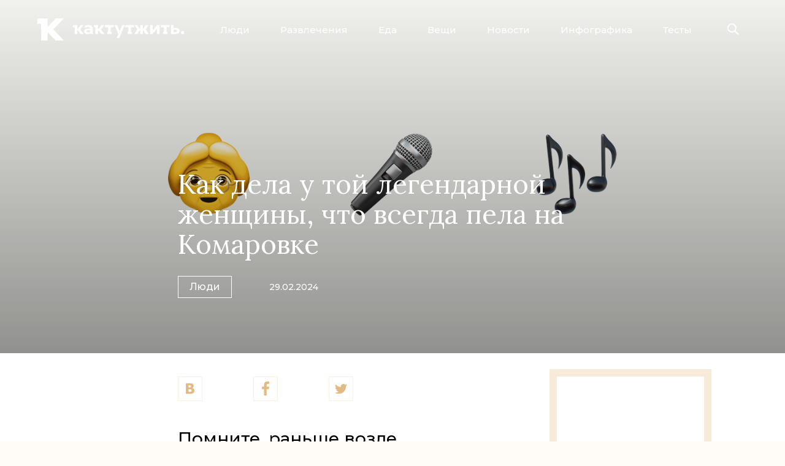

--- FILE ---
content_type: text/html; charset=utf-8
request_url: https://kaktutzhit.by/posts/ona-poet
body_size: 11123
content:
<!DOCTYPE HTML>
<html lang="ru">
    <head>
        <title>Как дела у той легендарной женщины, что всегда пела на Комаровке - Как тут жить.</title>
        <meta charset="utf-8"/>
        <meta name="viewport" content="width=device-width, minimum-scale=1.0, initial-scale=1.0, user-scalable=yes"/>
        <meta name="keywords" content=""/>
        <meta name="title" content="Как дела у той легендарной женщины, что всегда пела на Комаровке"/>
        <meta name="description" content="Помните, раньше возле Комаровского рынка часто гуляла смелая женщина и очень зычным голосом воспевала Иисуса? Сейчас ее можно встретить везде, даже возле «Золотого яблока». Недавно у нее наконец взяли небольшое интервью в инстаграм-аккаунте Belrels.1"/>
                                <meta property="og:title" content="Как дела у той легендарной женщины, что всегда пела на Комаровке"/>
            <meta property="og:description" content="Помните, раньше возле Комаровского рынка часто гуляла смелая женщина и очень зычным голосом воспевала Иисуса? Сейчас ее можно встретить везде, даже возле «Золотого яблока». Недавно у нее наконец взяли небольшое интервью в инстаграм-аккаунте Belrels."/>
            <meta property="og:type" content="article"/>
            <meta property="og:url" content="https://kaktutzhit.by/posts/ona-poet"/>
            <meta property="og:site_name" content="https://kaktutzhit.by"/>
            <meta property="og:locale" content="ru_RU"/>
            <meta property="og:image" content="https://kaktutzhit.by/uploads/post_images/0756cf87d786d429620479f7099b104fc2ccda89.jpg"/>
            <meta property="fb:app_id" content="1591902684377378"/>
                        <link rel="image_src" href="https://kaktutzhit.by/uploads/post_images/0756cf87d786d429620479f7099b104fc2ccda89.jpg"/>
                            <meta name="apple-mobile-web-app-capable" content="yes">
        <link type="image/x-icon" rel="shortcut icon" href="/favicon.ico"/>
        <!--[if IE]><link rel="shortcut icon" href="/favicon.ico"/><![endif]-->
        <link rel="icon" type="image/png" href="/favicon-57x57.png"/>
        <link rel="icon" sizes="192x192" href="/favicon-192x192.png">
        <link rel="apple-touch-icon-precomposed" sizes="180x180" href="/favicon-180x180.png">
        <link rel="apple-touch-icon-precomposed" sizes="152x152" href="/favicon-152x152.png">
        <link rel="apple-touch-icon-precomposed" sizes="144x144" href="/favicon-144x144.png">
        <link rel="apple-touch-icon-precomposed" sizes="120x120" href="/favicon-120x120.png">
        <link rel="apple-touch-icon-precomposed" sizes="114x114" href="/favicon-114x114.png">
        <link rel="apple-touch-icon-precomposed" sizes="76x76" href="/favicon-76x76.png">
        <link rel="apple-touch-icon-precomposed" sizes="72x72" href="/favicon-72x72.png">
        <link rel="apple-touch-icon-precomposed" href="/favicon-57x57.png">
        <meta name="msapplication-TileImage" content="/favicon-144x144.png">
        <meta name="msapplication-TileColor" content="#DBA656"/>
        <meta name="application-name" content="«Как тут жить»"/>
        <meta name="msapplication-square70x70logo" content="/favicon-70x70.png"/>
        <meta name="msapplication-square150x150logo" content="/favicon-150x150.png"/>
        <meta name="msapplication-wide310x150logo" content="/favicon-310x150.png"/>
        <meta name="msapplication-square310x310logo" content="/favicon-310x310"/>
        <link rel="alternate" type="application/rss+xml" title="«Как тут жить»" href="https://feeds.feedburner.com/kaktutzhit"/>
        <link rel="stylesheet" href="https://fonts.googleapis.com/css?family=Montserrat:500,700|Lora:400,400i,700&display=swap&subset=cyrillic,cyrillic-ext,latin-ext" rel="stylesheet"/>
        <link rel="stylesheet" type="text/css" media="screen" href="/css/style.min.css?v=66" />
        <script type="text/javascript" src="/js/jquery.min.js?v=34"></script>
        <script>
            (function(i,s,o,g,r,a,m){i['GoogleAnalyticsObject']=r;i[r]=i[r]||function(){
            (i[r].q=i[r].q||[]).push(arguments)},i[r].l=1*new Date();a=s.createElement(o),
            m=s.getElementsByTagName(o)[0];a.async=1;a.src=g;m.parentNode.insertBefore(a,m)
            })(window,document,'script','//www.google-analytics.com/analytics.js','ga');
            ga('create', 'UA-58748194-1', 'auto');
            ga('send', 'pageview');
        </script>
        <script type="text/javascript">
          if (typeof(pr) == 'undefined') { var pr = Math.floor(Math.random() * 4294967295) + 1; }
          (function(w, d, t, o, s, s0) {
            w[o] = w[o] || {};
            s = d.createElement(t);
            s0 = d.getElementsByTagName(t)[0];
            s.async = 1;
            s.src = '//serve.5visions.com/framework/a5.js?rnd=' + Math.random();
            s0.parentNode.insertBefore(s, s0);
          })(window, document, 'script', '_Ani5');
          _Ani5.rtr = 'af';
          _Ani5.afUrl = '//ads.adfox.ru/239538/prepareCode?p1=bxaqt&p2=fgou&puid1=&puid2=&puid3=&puid4=&puid6=&puid8=&puid11=&puid12=&puid21=&puid22=&puid27=&puid33=&puid51=&puid52=&puid55=&pr=' + pr +'&';
        </script>
        <script src="https://yastatic.net/pcode/adfox/loader.js" crossorigin="anonymous"></script>

        <!-- ads.txt + this -->
        <script async src="https://securepubads.g.doubleclick.net/tag/js/gpt.js"></script>
        <script>
            window.googletag = window.googletag || {cmd: []};
            googletag.cmd.push(function() {
                googletag.defineSlot('/21857590943,22569682798/kaktutzhit.by/kaktutzhit.by_300x250', [300, 250], 'div-gpt-ad-1585574320734-0').addService(googletag.pubads());
                googletag.pubads().enableSingleRequest();
                googletag.pubads().collapseEmptyDivs();
                googletag.enableServices();
            });
        </script>
        <!-- /ads.txt + this -->
    </head>
    <body class="article-editors max_width-full" data-fb_app_id="1591902684377378" data-fb_redirect_uri="https://kaktutzhit.by/facebook_share_finish" data-current_uri="https://kaktutzhit.by/posts/ona-poet" data-base_url="https://kaktutzhit.by">
                    <!--AdFox START-->
            <!--dsail-Minsk-->
            <!--Площадка: EAV - Kaktutzhit.by - Fullscreen / EAV - Kaktutzhit.by - Fullscreen / EAV - Kaktutzhit.by - Fullscreen-->
            <!--Категория: <не задана>-->
            <!--Тип баннера: Fullscreen_mobile-->
            <div id="adfox_158082453860784804"></div>
            <script>
                window.Ya.adfoxCode.create({
                    ownerId: 239538,
                    containerId: 'adfox_158082453860784804',
                    type: 'fullscreen',
                    params: {
                        p1: 'ciuge',
                        p2: 'fixs'
                    }
                });
            </script>
            <!--AdFox END-->
        
        <!-- Gemius -->
        <script type="text/javascript">
            <!--//--><![CDATA[//><!--
            var pp_gemius_identifier = 'bJ6Qa1RDt_iCNMspJRbKbfVmrqyF_NrAmCsYSPLQmij.v7';
            function gemius_pending(i) { window[i] = window[i] || function() {var x = window[i+'_pdata'] = window[i+'_pdata'] || []; x[x.length]=arguments;};};
            gemius_pending('gemius_hit'); gemius_pending('gemius_event'); gemius_pending('pp_gemius_hit'); gemius_pending('pp_gemius_event');
            (function(d,t) {try {var gt=d.createElement(t),s=d.getElementsByTagName(t)[0],l='http'+((location.protocol=='https:')?'s':''); gt.setAttribute('async','async');
            gt.setAttribute('defer','defer'); gt.src=l+'://gaby.hit.gemius.pl/xgemius.js'; s.parentNode.insertBefore(gt,s);} catch (e) {}})(document,'script');
            //--><!]]>
        </script>
        <!-- /Gemius -->

                        <div class="banner-header full_width">
        <div class="banner">
                            <div class="html5-banner mobile-is-active">
                                                                <div class="html5-banner-mobile">
                            <a href="https://t.me/nukaktut" target="_blank">
<img id="luxexpress2" src="/uploads/images/2024/7/BANNER-TELEGRAM.jpg"/>
<div class="article-100%">
            <!--AdFox START-->
            <!--dsail-Minsk-->
            <!--Площадка: EAV - Kaktutzhit.by - Inpage / EAV - Kaktutzhit.by - Inpage / EAV - Kaktutzhit.by - Inpage NEW-->
            <!--Категория: <не задана>-->
            <!--Тип баннера: Inpage_NEW-->
            <div id="adfox_161810431239368658"> </div>
            <script>
                window.Ya.adfoxCode.create({
                    ownerId: 239538,
                    containerId: 'adfox_161810431239368658',
                    params: {
                        p1: 'cmmyr',
                        p2: 'gyqt',
                        puid1: '',
                        puid2: '',
                        puid3: '',
                        puid4: '',
                        puid5: '',
                        puid6: '',
                        puid8: '',
                        puid9: '',
                        puid10: '',
                        puid11: '',
                        puid12: '',
                        puid13: '',
                        puid14: '',
                        puid15: '',
                        puid16: '',
                        puid17: '',
                        puid19: '',
                        puid20: '',
                        puid21: '',
                        puid22: '',
                        puid23: '',
                        puid24: '',
                        puid26: '',
                        puid27: '',
                        puid28: '',
                        puid29: '',
                        puid30: '',
                        puid31: '',
                        puid32: '',
                        puid33: '',
                        puid34: '',
                        puid35: '',
                        puid36: '',
                        puid37: '',
                        puid38: '',
                        puid39: '',
                        puid40: '',
                        puid41: '',
                        puid42: '',
                        puid43: '',
                        puid44: '',
                        puid45: '',
                        puid46: '',
                        puid47: '',
                        puid49: '',
                        puid50: '',
                        puid51: '',
                        puid52: '',
                        puid53: '',
                        puid54: '',
                        puid55: '',
                        puid56: '',
                        puid58: '',
                        puid59: ''
                    }
                });
            </script>
        </div>                        </div>
                                                                <div class="html5-banner-desktop">
                            <div style="background-color:#f7ebda;">
<!--AdFox START-->
<!--dsail-Minsk-->
<!--Площадка: EAV - Kaktutzhit.by - 100%х250 / EAV - Kaktutzhit.by - 100%х250 / EAV - Kaktutzhit.by - 100%х250-->
<!--Категория: <не задана>-->
<!--Тип баннера: Перетяжка 100%-->
<div id="adfox_158082433624021002"></div>
<script>
    window.Ya.adfoxCode.create({
        ownerId: 239538,
        containerId: 'adfox_158082433624021002',
        params: {
            p1: 'civkh',
            p2: 'y'
        }
    });
</script>
</div>                        </div>
                                    </div>
                    </div>
    </div>
        
        <div class="header">
            <div class="page-container">
                <a class="logo" href="/">
                    <span class="icon"></span>
                    <span class="icon text"></span>
                </a>
                <ul class="menu-button">
                    <li class="close"></li>
                    <li></li>
                    <li></li>
                </ul>
                <ul class="menu">
                    <li class="margin-top active">
                        <div class="submenu-wrapper">
                            <ul class="submenu" data-active="">
                                <li class="first-child"><a href="/posts/Люди">Люди</a></li>
                                <li><a href="/posts/Развлечения">Развлечения</a></li>
                                <li><a href="/posts/Еда">Еда</a></li>
                                <li><a href="/posts/Вещи">Вещи</a></li>
                                <li><a href="/news">Новости</a></li>
                                <li><a href="/rubric/Инфографика">Инфографика</a></li>
                                <li class="last-child">
                                    <div class="border-left">
                                        <a href="/tests">Тесты</a>
                                    </div>
                                </li>
                            </ul>
                        </div>
                    </li>
                </ul>
                <div class="rightSide">
                    <div class="search">
                        <form action="/search">
                            <input name="text" type="text" placeholder="Поиск"/>
                            <input type="submit"/>
                        </form>
                        <div><span class="icon"></span></div>
                    </div>
                </div>
            </div>
        </div>
        
                
        <div class="content">
            <div class="shadow"></div>
                        <div class="page-container">
                
                
    
    
<div class="article-header">
        <img class="image_responsive" src="/uploads/post_images/0756cf87d786d429620479f7099b104fc2ccda89.jpg"/>
            <div class="gradient"></div>
        <div class="article-title">
        <div class="article-title-container">
            <h1>Как дела у той легендарной женщины, что всегда пела на Комаровке</h1>
            <div class="info">
                <a class="section" href="/posts/Люди">Люди</a>
                <a class="rubric" href="/rubric/"></a>
                <span class="date-count">
                    <span class="date">29.02.2024</span>
                                                                            </span>
            </div>
        </div>
    </div>
</div>
<div class="article-container">
    <div class="article-content">
        <div class="article-top">
            <div class="article-top-container">
                <ul class="social">
                    <li>
                        <a href="#">
                            <span class="vkontakte"><span class="icon"></span></span>
                            <span class="count" style="opacity:0"><span class="spinner"></span></span>
                        </a>
                    </li>
                    <li>
                        <a href="#">
                            <span class="facebook"><span class="icon"></span></span>
                            <span class="count"></span>
                        </a>
                    </li>
                    <li class="last-child">
                        <a href="#">
                            <span class="twitter"><span class="icon"></span></span>
                                                    </a>
                    </li>
                </ul>
                
                <h2>Помните, раньше возле Комаровского рынка часто гуляла смелая женщина и очень зычным голосом воспевала Иисуса? Сейчас ее можно встретить везде, даже возле «Золотого яблока». Недавно у нее наконец взяли небольшое интервью в инстаграм-аккаунте Belrels.</h2>

                                                    <div class="banner-rightSide">
                                        <div class="banner">
                    <div class="banner-container">
                                                                                <!--AdFox START-->
<!--dsail-Minsk-->
<!--Площадка: EAV - Kaktutzhit.by - 240х400 / EAV - Kaktutzhit.by - 240х400 / EAV - Kaktutzhit.by - 240х400-->
<!--Категория: <не задана>-->
<!--Тип баннера: 240*400_this-->
<div id="adfox_158082439922284569"></div>
<script>
    window.Ya.adfoxCode.create({
        ownerId: 239538,
        containerId: 'adfox_158082439922284569',
        params: {
            p1: 'ciuba',
            p2: 'fgou'

        }
    });
</script>
                                            </div>
                </div>
                                    </div>
                            <div class="adfox-ads display-on-479-320">
        <!--AdFox START-->
        <!--dsail-Minsk-->
        <!--Площадка: EAV - Kaktutzhit.by - 300х250 640x1000 / EAV - Kaktutzhit.by - 300х250 640x1000 / EAV - Kaktutzhit.by - 300х250 640x1000-->
        <!--Категория: <не задана>-->
        <!--Тип баннера: 640*1000-->
        <div id="adfox_158082514256051683"></div>
        <script>
            if (!window.isInterscrollerMobileAdInited) {



                window.Ya.adfoxCode.createScroll({
                    ownerId: 239538,
                    containerId: 'adfox_158082514256051683',
                    params: {
                        p1: 'ciubd',
                        p2: 'fork'

                    }
                });



                window.isInterscrollerMobileAdInited = true;
            }
        </script>
        <!--AdFox END-->
    </div>
                
                            </div>
        </div>
        
        <div style="background-color:#fdf9f4;">
<p>&nbsp;</p>

<p>&nbsp;</p>

<p>&nbsp;</p>

<div class="article-500">
<blockquote class="instagram-media" data-instgrm-permalink="https://www.instagram.com/reel/C3vGwGBIuuH/?utm_source=ig_embed&utm_campaign=loading" data-instgrm-version="14" style=" background:#FFF; border:0; border-radius:3px; box-shadow:0 0 1px 0 rgba(0,0,0,0.5),0 1px 10px 0 rgba(0,0,0,0.15); margin: 1px; max-width:540px; min-width:326px; padding:0; width:99.375%; width:-webkit-calc(100% - 2px); width:calc(100% - 2px);">
<div style="padding:16px;">
<div style=" display: flex; flex-direction: row; align-items: center;">
<div style="background-color: #F4F4F4; border-radius: 50%; flex-grow: 0; height: 40px; margin-right: 14px; width: 40px;">&nbsp;</div>

<div style="display: flex; flex-direction: column; flex-grow: 1; justify-content: center;">
<div style=" background-color: #F4F4F4; border-radius: 4px; flex-grow: 0; height: 14px; margin-bottom: 6px; width: 100px;">&nbsp;</div>

<div style=" background-color: #F4F4F4; border-radius: 4px; flex-grow: 0; height: 14px; width: 60px;">&nbsp;</div>
</div>
</div>

<div style="padding: 19% 0;">&nbsp;</div>

<div style="display:block; height:50px; margin:0 auto 12px; width:50px;"><a href="https://www.instagram.com/reel/C3vGwGBIuuH/?utm_source=ig_embed&utm_campaign=loading" style=" background:#FFFFFF; line-height:0; padding:0 0; text-align:center; text-decoration:none; width:100%;" target="_blank"><svg height="50px" version="1.1" viewbox="0 0 60 60" width="50px" xmlns="https://www.w3.org/2000/svg" xmlns:xlink="https://www.w3.org/1999/xlink"> <g fill="none" fill-rule="evenodd" stroke="none" stroke-width="1"> <g fill="#000000" transform="translate(-511.000000, -20.000000)"> <g> <path d="M556.869,30.41 C554.814,30.41 553.148,32.076 553.148,34.131 C553.148,36.186 554.814,37.852 556.869,37.852 C558.924,37.852 560.59,36.186 560.59,34.131 C560.59,32.076 558.924,30.41 556.869,30.41 M541,60.657 C535.114,60.657 530.342,55.887 530.342,50 C530.342,44.114 535.114,39.342 541,39.342 C546.887,39.342 551.658,44.114 551.658,50 C551.658,55.887 546.887,60.657 541,60.657 M541,33.886 C532.1,33.886 524.886,41.1 524.886,50 C524.886,58.899 532.1,66.113 541,66.113 C549.9,66.113 557.115,58.899 557.115,50 C557.115,41.1 549.9,33.886 541,33.886 M565.378,62.101 C565.244,65.022 564.756,66.606 564.346,67.663 C563.803,69.06 563.154,70.057 562.106,71.106 C561.058,72.155 560.06,72.803 558.662,73.347 C557.607,73.757 556.021,74.244 553.102,74.378 C549.944,74.521 548.997,74.552 541,74.552 C533.003,74.552 532.056,74.521 528.898,74.378 C525.979,74.244 524.393,73.757 523.338,73.347 C521.94,72.803 520.942,72.155 519.894,71.106 C518.846,70.057 518.197,69.06 517.654,67.663 C517.244,66.606 516.755,65.022 516.623,62.101 C516.479,58.943 516.448,57.996 516.448,50 C516.448,42.003 516.479,41.056 516.623,37.899 C516.755,34.978 517.244,33.391 517.654,32.338 C518.197,30.938 518.846,29.942 519.894,28.894 C520.942,27.846 521.94,27.196 523.338,26.654 C524.393,26.244 525.979,25.756 528.898,25.623 C532.057,25.479 533.004,25.448 541,25.448 C548.997,25.448 549.943,25.479 553.102,25.623 C556.021,25.756 557.607,26.244 558.662,26.654 C560.06,27.196 561.058,27.846 562.106,28.894 C563.154,29.942 563.803,30.938 564.346,32.338 C564.756,33.391 565.244,34.978 565.378,37.899 C565.522,41.056 565.552,42.003 565.552,50 C565.552,57.996 565.522,58.943 565.378,62.101 M570.82,37.631 C570.674,34.438 570.167,32.258 569.425,30.349 C568.659,28.377 567.633,26.702 565.965,25.035 C564.297,23.368 562.623,22.342 560.652,21.575 C558.743,20.834 556.562,20.326 553.369,20.18 C550.169,20.033 549.148,20 541,20 C532.853,20 531.831,20.033 528.631,20.18 C525.438,20.326 523.257,20.834 521.349,21.575 C519.376,22.342 517.703,23.368 516.035,25.035 C514.368,26.702 513.342,28.377 512.574,30.349 C511.834,32.258 511.326,34.438 511.181,37.631 C511.035,40.831 511,41.851 511,50 C511,58.147 511.035,59.17 511.181,62.369 C511.326,65.562 511.834,67.743 512.574,69.651 C513.342,71.625 514.368,73.296 516.035,74.965 C517.703,76.634 519.376,77.658 521.349,78.425 C523.257,79.167 525.438,79.673 528.631,79.82 C531.831,79.965 532.853,80.001 541,80.001 C549.148,80.001 550.169,79.965 553.369,79.82 C556.562,79.673 558.743,79.167 560.652,78.425 C562.623,77.658 564.297,76.634 565.965,74.965 C567.633,73.296 568.659,71.625 569.425,69.651 C570.167,67.743 570.674,65.562 570.82,62.369 C570.966,59.17 571,58.147 571,50 C571,41.851 570.966,40.831 570.82,37.631"></path> </g> </g> </g> </svg> </a></div>

<div style="padding-top: 8px;">
<div style=" color:#3897f0; font-family:Arial,sans-serif; font-size:14px; font-style:normal; font-weight:550; line-height:18px;"><a href="https://www.instagram.com/reel/C3vGwGBIuuH/?utm_source=ig_embed&utm_campaign=loading" style=" background:#FFFFFF; line-height:0; padding:0 0; text-align:center; text-decoration:none; width:100%;" target="_blank">View this post on Instagram</a></div>
</div>

<div style="padding: 12.5% 0;">&nbsp;</div>

<div style="display: flex; flex-direction: row; margin-bottom: 14px; align-items: center;">
<div>
<div style="background-color: #F4F4F4; border-radius: 50%; height: 12.5px; width: 12.5px; transform: translateX(0px) translateY(7px);">&nbsp;</div>

<div style="background-color: #F4F4F4; height: 12.5px; transform: rotate(-45deg) translateX(3px) translateY(1px); width: 12.5px; flex-grow: 0; margin-right: 14px; margin-left: 2px;">&nbsp;</div>

<div style="background-color: #F4F4F4; border-radius: 50%; height: 12.5px; width: 12.5px; transform: translateX(9px) translateY(-18px);">&nbsp;</div>
</div>

<div style="margin-left: 8px;">
<div style=" background-color: #F4F4F4; border-radius: 50%; flex-grow: 0; height: 20px; width: 20px;">&nbsp;</div>

<div style=" width: 0; height: 0; border-top: 2px solid transparent; border-left: 6px solid #f4f4f4; border-bottom: 2px solid transparent; transform: translateX(16px) translateY(-4px) rotate(30deg)">&nbsp;</div>
</div>

<div style="margin-left: auto;">
<div style=" width: 0px; border-top: 8px solid #F4F4F4; border-right: 8px solid transparent; transform: translateY(16px);">&nbsp;</div>

<div style=" background-color: #F4F4F4; flex-grow: 0; height: 12px; width: 16px; transform: translateY(-4px);">&nbsp;</div>

<div style=" width: 0; height: 0; border-top: 8px solid #F4F4F4; border-left: 8px solid transparent; transform: translateY(-4px) translateX(8px);">&nbsp;</div>
</div>
</div>

<div style="display: flex; flex-direction: column; flex-grow: 1; justify-content: center; margin-bottom: 24px;">
<div style=" background-color: #F4F4F4; border-radius: 4px; flex-grow: 0; height: 14px; margin-bottom: 6px; width: 224px;">&nbsp;</div>

<div style=" background-color: #F4F4F4; border-radius: 4px; flex-grow: 0; height: 14px; width: 144px;">&nbsp;</div>
</div>

<p style=" color:#c9c8cd; font-family:Arial,sans-serif; font-size:14px; line-height:17px; margin-bottom:0; margin-top:8px; overflow:hidden; padding:8px 0 7px; text-align:center; text-overflow:ellipsis; white-space:nowrap;"><a href="https://www.instagram.com/reel/C3vGwGBIuuH/?utm_source=ig_embed&utm_campaign=loading" style=" color:#c9c8cd; font-family:Arial,sans-serif; font-size:14px; font-style:normal; font-weight:normal; line-height:17px; text-decoration:none;" target="_blank">A post shared by Дмитрий Жих | Добрые видео | Судьба человека (@belrels)</a></p>
</div>
</blockquote>
<script async src="//www.instagram.com/embed.js"></script></div>

<p>&nbsp;</p>

<p>&nbsp;</p>

<div class="article-600">
<p><br />
Оказалось, раньше она работала артисткой, пела в хоре. И как-то, когда ей было 33, вдруг за ночь в ее жизни что-то изменилось: &laquo;Я встала, иду к умывальнику, в общежитии дело было. Думаю: что это со мной? У меня в душе такая радость!&raquo;</p>

<p>&nbsp;</p>

<p>Женщина сказала, что в тот момент по дороге в душ она абсолютно поверила в Иисуса&nbsp;и с тех пор ей всегда радостно. &laquo;Счастливой меня делает только вера в Бога. У меня вон соседи богатые, там и машина, и всё... Но никакой любви там нет, только маты&raquo;.</p>

<p>&nbsp;</p>

<p>На вопрос, почему она всегда такая энергичная и веселая, женщина ответила: &laquo;Просто Иисус дает радость. Немного попою, и кажется, не зря день прожила. Они (машет рукой в сторону) считают меня безумной. А я смотрю: ну а чем вы гордитесь? У меня вон сапог видите какой. А я счастливая. Куплю новый. Мало денег имею. Но я живу без скуки!&raquo;</p>

<p>&nbsp;</p>

<p>Еще сказала, что ей минские милиционеры часто улыбаются.</p>

<p>&nbsp;</p>

<p>Ну, главное, что человек счастлив.<br />
&nbsp;</p>
</div>

<p>&nbsp;</p>

<p>&nbsp;</p>
</div>

<p>&nbsp; &nbsp;<br />
&nbsp; &nbsp;<span style="font-size:14px;"><span style="font-family:montserrat,geneva,arial,helvetica,sans-serif;"><strong><span style="color:#999999;">Обложка:</span>&nbsp;</strong><font color="#999999">Emojipedia</font> </span> </span></p>

<div>&nbsp;</div>

<div><br />
&nbsp;</div>

<div class="article-800">
<div style="background-color:#fff6f2;">
<p style="text-align: center;"><br />
&nbsp;</p>

<div class="article-500">
<p style="text-align: center;"><span style="font-size:24px;"><span style="font-family:montserrat,geneva,arial,helvetica,sans-serif;"><strong>Вот еще почитайте:</strong></span></span><br />
&nbsp;</p>

<p><span style="font-size:20px;"><a href="https://kaktutzhit.by/posts/progulki-lichno" target="_blank">Три нетуристических и очень личных маршрута по Минску: советует редакция</a><br />
<br />
<a href="https://kaktutzhit.by/posts/ice-cream" target="_blank">11 самых вкусных баночек и ведерок с мороженым до 10 рублей</a><br />
<br />
<a href="https://kaktutzhit.by/posts/kvas" target="_blank">Какой квас самый вкусный? Рассказываем про 9 лучших из минских магазинов</a><br />
<br />
<a href="https://kaktutzhit.by/posts/holod-chai" target="_blank">11 холодных чаев из минских магазинов: выбираем самые вкусные</a><br />
<br />
<a href="https://kaktutzhit.by/posts/voda" target="_blank">11 лучших минералок и газированных водичек, которые можно пить бесконечно</a></span><br />
<br />
<br />
&nbsp;</p>
</div>
</div>
</div>

<div>&nbsp;</div>

<div>&nbsp;</div>

                        <!--AdFox START-->
    <!--dsail-Minsk-->
    <!--Площадка: EAV - Kaktutzhit.by - Inpage / EAV - Kaktutzhit.by - Inpage / EAV - Kaktutzhit.by - Inpage NEW-->
    <!--Категория: <не задана>-->
    <!--Тип баннера: Inpage_NEW-->

            <div class="article-1200">
            <div id="adfox_160190725619991550"></div>
            </div>
        <script>
        window.Ya.adfoxCode.create({
            ownerId: 239538,
            containerId: 'adfox_160190725619991550',
            params: {
                p1: 'cmmyr',
                p2: 'gyqt',
                insertAfter: 'undefined',
                insertPosition: '0',
                stick: false,
                stickTo: 'auto',
                stickyColorScheme: 'light'
            }
        });
    </script>
    <!--AdFox END-->
        
    </div>
    <div class="article-bottom">
        <div class="row row-social">
            <span class="title">Поделиться</span>
            <ul class="social">
                <li>
                    <a href="#">
                        <span class="vkontakte"><span class="icon"></span></span>
                        <span class="count" style="opacity:0"><span class="spinner"></span></span>
                    </a>
                </li>
                <li>
                    <a href="#">
                        <span class="facebook"><span class="icon"></span></span>
                        <span class="count"></span>
                    </a>
                </li>
                <li class="last-child">
                    <a href="#">
                        <span class="twitter"><span class="icon"></span></span>
                                            </a>
                </li>
            </ul>
        </div>
        <div class="row row-tags">
                            <span class="title">Теги</span>
                <ul class="tags">
                                            <li>
                            <a href="/tag/%D0%BA%D0%BE%D0%BC%D0%B0%D1%80%D0%BE%D0%B2%D0%BA%D0%B0" rel="tag"><span>комаровка</span></a>
                        </li>
                                    </ul>
                    </div>

        
                        <div class="display-on-479-320">
        <div style="margin:10px auto">
            <!-- /21857590943/kaktutzhit.by/kaktutzhit.by_300x250 -->
            <div id="div-gpt-ad-1585574320734-0" style="width: 300px; height: 250px;">
                <script>
                    googletag.cmd.push(function() {
                        googletag.display('div-gpt-ad-1585574320734-0');
                    });
                </script>
            </div>
        </div>
    </div>
                
            <div class="yandex-ads">
                <!-- Yandex.RTB R-A-250821-5 -->
                <div id="yandex_rtb_R-A-250821-5"></div>
                <!-- Yandex.RTB R-A-250821-13 -->
                <div id="yandex_rtb_R-A-250821-13"></div>
                <script type="text/javascript">
                    if (window.innerWidth < 480) {
                        (function (w, d, n, s, t) {
                            w[n] = w[n] || [];
                            w[n].push(function () {
                                Ya.Context.AdvManager.render({
                                    blockId: "R-A-250821-5",
                                    renderTo: "yandex_rtb_R-A-250821-5",
                                    async: true
                                });
                            });
                            t = d.getElementsByTagName("script")[0];
                            s = d.createElement("script");
                            s.type = "text/javascript";
                            s.src = "//an.yandex.ru/system/context.js";
                            s.async = true;
                            t.parentNode.insertBefore(s, t);
                        })(this, this.document, "yandexContextAsyncCallbacks");
                    } else {
                        (function(w, d, n, s, t) {
                            w[n] = w[n] || [];
                            w[n].push(function() {
                                Ya.Context.AdvManager.render({
                                    blockId: "R-A-250821-13",
                                    renderTo: "yandex_rtb_R-A-250821-13",
                                    async: true
                                });
                            });
                            t = d.getElementsByTagName("script")[0];
                            s = d.createElement("script");
                            s.type = "text/javascript";
                            s.src = "//an.yandex.ru/system/context.js";
                            s.async = true;
                            t.parentNode.insertBefore(s, t);
                        })(this, this.document, "yandexContextAsyncCallbacks");
                    }
                </script>
            </div>
        
        <div class="more">
    <div class="row row-read">
        <div class="title">Читайте еще</div>
        <div class="list_full">                            <div>
                    <a class="link" href="/posts/deshevo-i-kruto">
                                <span class="sizer">
                                    <img src="/images/186x133.png"/>
                                    <img class="sizer-image" src="/uploads/post_images_mini/c2764ecce5780d767ed6161a9879cfc5fe43c2bd.jpg"/>
                                </span>
                        <span class="text">Свихи, фо, сухари: лучшая дешевая еда в самых неочевидных местах Минска</span>
                    </a>
                                    </div>
                            <div>
                    <a class="link" href="/posts/schava-vne-komarovki">
                                <span class="sizer">
                                    <img src="/images/186x133.png"/>
                                    <img class="sizer-image" src="/uploads/post_images_mini/87d8f0ef3254a240e0c68a158f841a2aadb55cef.jpg"/>
                                </span>
                        <span class="text">Где, кроме Комаровки, есть шаурму: часть первая</span>
                    </a>
                                    </div>
                            <div>
                    <a class="link" href="/posts/sen-kim-minsk">
                                <span class="sizer">
                                    <img src="/images/186x133.png"/>
                                    <img class="sizer-image" src="/uploads/post_images_mini/f9d46a64458261f8a3549cc831a12d101eedca89.jpg"/>
                                </span>
                        <span class="text">На Комаровке открылось Sen Kim – еще одно балдежное место с супом фо</span>
                    </a>
                                    </div>
                            <div>
                    <a class="link" href="/posts/kinza">
                                <span class="sizer">
                                    <img src="/images/186x133.png"/>
                                    <img class="sizer-image" src="/uploads/post_images_mini/a847ceda450507ed422da7e82c6e165fb8e3b922.jpg"/>
                                </span>
                        <span class="text">На Комаровке открылась пекарня «Кинза» с пельменями и пловом</span>
                    </a>
                                    </div>
                            <div>
                    <a class="link" href="/posts/shaurma">
                                <span class="sizer">
                                    <img src="/images/186x133.png"/>
                                    <img class="sizer-image" src="/uploads/post_images_mini/44e2d99334101dfb112421a415873c05c3523350.jpg"/>
                                </span>
                        <span class="text">Жуем только раз: гид по шаурме на Комаровке (новейшие, уточненные данные)</span>
                    </a>
                                    </div>
                            <div>
                    <a class="link" href="/posts/vypechka-komarovka-2019">
                                <span class="sizer">
                                    <img src="/images/186x133.png"/>
                                    <img class="sizer-image" src="/uploads/post_images_mini/e5209e540e3b9aba862a5e24dff619cba21e0711.jpg"/>
                                </span>
                        <span class="text">Большой гид по выпечке на Комаровке: что покупать, а что не надо</span>
                    </a>
                                    </div>
                    </div>
        <div class="list_gallery"></div>
    </div>
    <div class="row row-similar">
        <div class="title">Популярные материалы</div>
        <div class="list_full">
                            <div>
                    <a class="link" href="/posts/kak-zhivet-belorus">
                                <span class="sizer">
                                    <img src="/images/186x133.png"/>
                                    <img class="sizer-image" src="/uploads/post_images_mini/7cb7934f6fb86b60b6f34904486b5b23cb3514b3.jpg"/>
                                </span>
                        <span class="text">Как живет типичный белорус</span>
                    </a>
                                    </div>
                            <div>
                    <a class="link" href="/posts/chipseki">
                                <span class="sizer">
                                    <img src="/images/186x133.png"/>
                                    <img class="sizer-image" src="/uploads/post_images_mini/335012e573fb9ea9247f7298d87526b7168f2b89.jpg"/>
                                </span>
                        <span class="text">Рейтинг: 35 лучших чипсов из белорусских магазинов</span>
                    </a>
                                    </div>
                            <div>
                    <a class="link" href="/posts/esche-odin-den">
                                <span class="sizer">
                                    <img src="/images/186x133.png"/>
                                    <img class="sizer-image" src="/uploads/post_images_mini/6a837fd548f101a1a44985b81668da9d7e10d2be.jpg"/>
                                </span>
                        <span class="text">Что посмотреть в Минске за 1 день? Вот три маршрута</span>
                    </a>
                                    </div>
                            <div>
                    <a class="link" href="/posts/syrochki-2020">
                                <span class="sizer">
                                    <img src="/images/186x133.png"/>
                                    <img class="sizer-image" src="/uploads/post_images_mini/90498495d2f013dfa622d8c9d9eabe2981c24628.jpg"/>
                                </span>
                        <span class="text">Рейтинг творожных сырков: 25 новых и лучших из белорусских магазинов</span>
                    </a>
                                    </div>
                            <div>
                    <a class="link" href="/posts/best-parki-minsk">
                                <span class="sizer">
                                    <img src="/images/186x133.png"/>
                                    <img class="sizer-image" src="/uploads/post_images_mini/17d3f761f976a9aeb137b7ae1180e7a751611ee2.jpg"/>
                                </span>
                        <span class="text">Рейтинг 40 парков Минска от худшего к лучшему для ваших идеальных прогулок</span>
                    </a>
                                    </div>
                            <div>
                    <a class="link" href="/posts/sovety-zumeram">
                                <span class="sizer">
                                    <img src="/images/186x133.png"/>
                                    <img class="sizer-image" src="/uploads/post_images_mini/e5edfc6743040d7663a63d6f28fcc72545e15d17.jpg"/>
                                </span>
                        <span class="text">Главные (и комичные) советы 20-летним от 30-летних</span>
                    </a>
                                    </div>
                    </div>
        <div class="list_gallery"></div>
    </div>
</div>    </div>
</div>


<div class="page-container nowOnHomepage" data-url="/ajax/nowOnHomepage">
    <div class="article-container">
        <div class="nowOnHomepage-title">Сейчас на главной</div>
        <div class="nowOnHomepage-container">
            <div class="articles"><div class="spinner"></div></div>
        </div>
        <div class="button showMore">Показать еще&nbsp;&nbsp;&nbsp;&darr;</div>
    </div>
</div>                <div class="toInfinityAndBeyond" title="Подняться наверх">&uarr;</div>
                
            </div>
        </div>
        <div class="footer">
            <div class="page-container">
                <div class="description">
                    <div class="description-center">
                        <a class="icon" href="/"></a>
                        <div class="text">«Как тут жить» — это журнал для людей, которые хотят провести в Минске интересную и достойную жизнь.</div>
                    </div>
                </div>
                <ul class="info" data-active="">
                    <li>
                        <a href="/about">О журнале</a>
                    </li>
                    <li>
                        <a href="/ads">Рекламодателям</a>
                    </li>
                    <li>
                        <a href="/contacts">Как связаться</a>
                    </li>
                    <li class="last-child">
                        <a href="/rules">Правила</a>
                    </li>
                </ul>
                <ul class="social">
                    <li class="first-child">
                        <a href="https://vk.com/kaktutzhit" title="Открыть нашу группу Вконтакте" target="_blank" rel="nofollow"><span class="icon vkontakte"></span></a>
                    </li>
                    <li>
                        <a href="https://www.facebook.com/kaktutzhit" title="Открыть нашу страницу на Facebook" target="_blank" rel="nofollow"><span class="icon facebook"></span></a>
                    </li>
                    <li>
                        <a href="https://twitter.com/kak_tut_zhit" title="Открыть наш Twitter" target="_blank" rel="nofollow"><span class="icon twitter"></span></a>
                    </li>
                    <li>
                        <a href="https://telegram.me/nukaktut" title="Открыть наш Telegram канал" target="_blank"><span class="icon telegram"></span></a>
                    </li>
                                        <li>
                        <a href="https://feeds.feedburner.com/kaktutzhit" title="Открыть наш RSS-канал" target="_blank"><span class="icon rss"></span></a>
                    </li>
                </ul>
            </div>
        </div>
        <!-- Yandex.Metrika --><script type="text/javascript">(function (d, w, c) { (w[c] = w[c] || []).push(function() { try { w.yaCounter27918207 = new Ya.Metrika({id:27918207, webvisor:true, clickmap:true, trackLinks:true, accurateTrackBounce:true}); } catch(e) { } }); var n = d.getElementsByTagName("script")[0], s = d.createElement("script"), f = function () { n.parentNode.insertBefore(s, n); }; s.type = "text/javascript"; s.async = true; s.src = (d.location.protocol == "https:" ? "https:" : "http:") + "//mc.yandex.ru/metrika/watch.js"; if (w.opera == "[object Opera]") { d.addEventListener("DOMContentLoaded", f, false); } else { f(); } })(document, window, "yandex_metrika_callbacks");</script><noscript><div><img src="//mc.yandex.ru/watch/27918207" style="position:absolute; left:-9999px;" alt="" /></div></noscript><!-- /Yandex.Metrika -->
                    </body>
</html>


--- FILE ---
content_type: text/html; charset=utf-8
request_url: https://www.google.com/recaptcha/api2/aframe
body_size: 267
content:
<!DOCTYPE HTML><html><head><meta http-equiv="content-type" content="text/html; charset=UTF-8"></head><body><script nonce="KWCzniLrELqjuGW_mPA-ng">/** Anti-fraud and anti-abuse applications only. See google.com/recaptcha */ try{var clients={'sodar':'https://pagead2.googlesyndication.com/pagead/sodar?'};window.addEventListener("message",function(a){try{if(a.source===window.parent){var b=JSON.parse(a.data);var c=clients[b['id']];if(c){var d=document.createElement('img');d.src=c+b['params']+'&rc='+(localStorage.getItem("rc::a")?sessionStorage.getItem("rc::b"):"");window.document.body.appendChild(d);sessionStorage.setItem("rc::e",parseInt(sessionStorage.getItem("rc::e")||0)+1);localStorage.setItem("rc::h",'1769672067036');}}}catch(b){}});window.parent.postMessage("_grecaptcha_ready", "*");}catch(b){}</script></body></html>